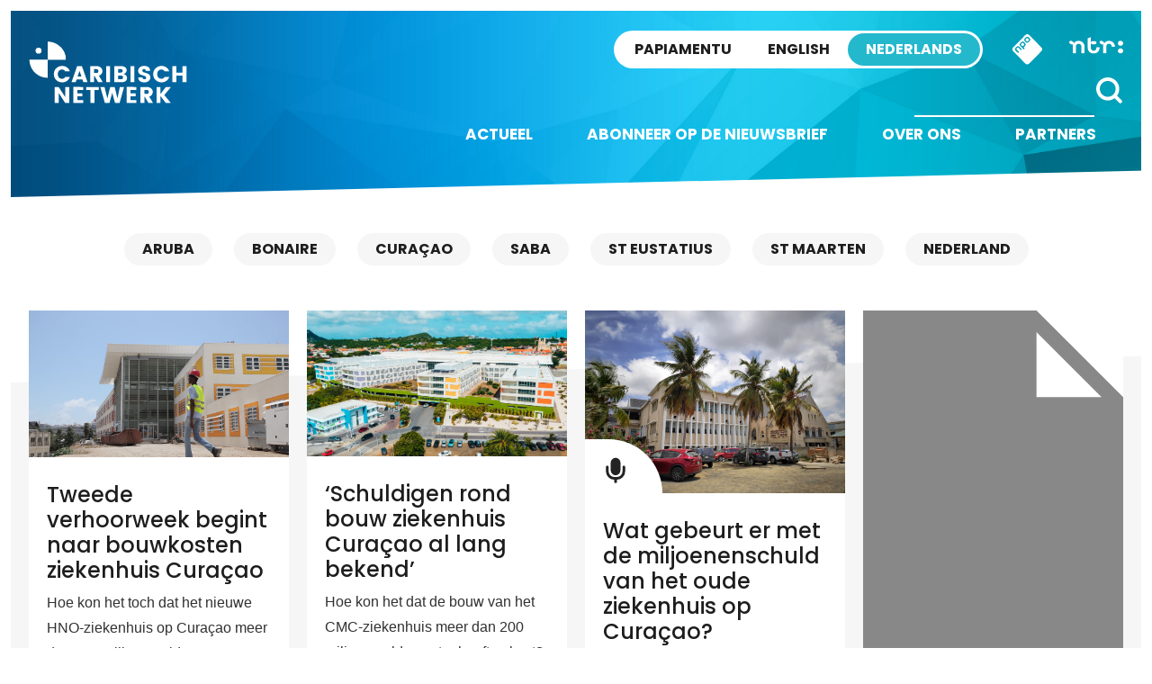

--- FILE ---
content_type: image/svg+xml
request_url: https://caribischnetwerk.ntr.nl/wp-content/themes/caribischnetwerk-2017/assets/images/icon-microphone.svg
body_size: 538
content:
<?xml version="1.0" encoding="utf-8"?>
<!-- Generator: Adobe Illustrator 21.0.0, SVG Export Plug-In . SVG Version: 6.00 Build 0)  -->
<svg version="1.1" id="Laag_1" xmlns="http://www.w3.org/2000/svg" xmlns:xlink="http://www.w3.org/1999/xlink" x="0px" y="0px"
	 viewBox="0 0 48 48" style="enable-background:new 0 0 48 48;" xml:space="preserve">
<style type="text/css">
	.st0{fill:none;stroke:#232323;stroke-width:4;stroke-linecap:round;stroke-miterlimit:10;}
	.st1{fill:#232323;}
</style>
<g>
	<path id="XMLID_20_" class="st0" d="M36.2,19.8v6.5v0c0,5.7-4.7,10.4-10.4,10.4h-3.7c-5.7,0-10.4-4.7-10.4-10.4v0v-6.5"/>
	<path id="XMLID_19_" class="st1" d="M24,32L24,32c-4,0-7.2-3.3-7.2-7.2V13.5c0-4,3.3-7.2,7.2-7.2h0c4,0,7.2,3.3,7.2,7.2v11.2
		C31.2,28.7,28,32,24,32z"/>
	<line id="XMLID_18_" class="st0" x1="24" y1="36.7" x2="24" y2="41.7"/>
</g>
</svg>


--- FILE ---
content_type: image/svg+xml
request_url: https://caribischnetwerk.ntr.nl/wp-content/themes/caribischnetwerk-2017/assets/images/icon-instagram.svg
body_size: 960
content:
<?xml version="1.0" encoding="utf-8"?>
<!-- Generator: Adobe Illustrator 21.0.0, SVG Export Plug-In . SVG Version: 6.00 Build 0)  -->
<svg version="1.1" id="Laag_1" xmlns="http://www.w3.org/2000/svg" xmlns:xlink="http://www.w3.org/1999/xlink" x="0px" y="0px"
	 viewBox="-388 266.3 64 64" style="enable-background:new -388 266.3 64 64;" xml:space="preserve">
<style type="text/css">
	.st0{fill:#FFFFFF;}
</style>
<g id="XMLID_5_">
	<path id="XMLID_10_" class="st0" d="M-341.4,287.3c-0.3-0.9-0.7-1.5-1.4-2.2c-0.7-0.7-1.3-1.1-2.2-1.4c-0.7-0.3-1.6-0.6-3.5-0.6
		c-2-0.1-2.6-0.1-7.6-0.1s-5.6,0-7.6,0.1c-1.8,0.1-2.8,0.4-3.5,0.6c-0.9,0.3-1.5,0.7-2.2,1.4c-0.7,0.7-1.1,1.3-1.4,2.2
		c-0.3,0.7-0.6,1.6-0.6,3.5c-0.1,2-0.1,2.6-0.1,7.6s0,5.6,0.1,7.6c0.1,1.8,0.4,2.8,0.6,3.5c0.3,0.9,0.7,1.5,1.4,2.2
		c0.7,0.7,1.3,1.1,2.2,1.4c0.7,0.3,1.6,0.6,3.5,0.6c2,0.1,2.6,0.1,7.6,0.1s5.6,0,7.6-0.1c1.8-0.1,2.8-0.4,3.5-0.6
		c0.9-0.3,1.5-0.7,2.2-1.4c0.7-0.7,1.1-1.3,1.4-2.2c0.3-0.7,0.6-1.6,0.6-3.5c0.1-2,0.1-2.6,0.1-7.6s0-5.6-0.1-7.6
		C-340.9,288.9-341.2,287.9-341.4,287.3z M-356,307.9c-5.3,0-9.6-4.3-9.6-9.6s4.3-9.6,9.6-9.6s9.6,4.3,9.6,9.6
		S-350.7,307.9-356,307.9z M-346,290.6c-1.2,0-2.2-1-2.2-2.2s1-2.2,2.2-2.2s2.2,1,2.2,2.2S-344.8,290.6-346,290.6z"/>
	<circle id="XMLID_9_" class="st0" cx="-356" cy="298.3" r="6.2"/>
	<path id="XMLID_6_" class="st0" d="M-356,266.3c-17.7,0-32,14.3-32,32s14.3,32,32,32s32-14.3,32-32S-338.3,266.3-356,266.3z
		 M-337.4,306c-0.1,2-0.4,3.4-0.9,4.5c-0.5,1.2-1.1,2.3-2.2,3.3c-1,1-2.1,1.7-3.3,2.2c-1.2,0.5-2.5,0.8-4.5,0.9s-2.6,0.1-7.7,0.1
		s-5.7,0-7.7-0.1s-3.4-0.4-4.5-0.9c-1.2-0.5-2.3-1.1-3.3-2.2c-1-1-1.7-2.1-2.2-3.3c-0.5-1.2-0.8-2.5-0.9-4.5s-0.1-2.6-0.1-7.7
		s0-5.7,0.1-7.7s0.4-3.4,0.9-4.5c0.5-1.2,1.1-2.3,2.2-3.3c1-1,2.1-1.7,3.3-2.2c1.2-0.5,2.5-0.8,4.5-0.9s2.6-0.1,7.7-0.1
		s5.7,0,7.7,0.1s3.4,0.4,4.5,0.9c1.2,0.5,2.3,1.1,3.3,2.2s1.7,2.1,2.2,3.3c0.5,1.2,0.8,2.5,0.9,4.5s0.1,2.6,0.1,7.7
		S-337.3,304-337.4,306z"/>
</g>
</svg>
